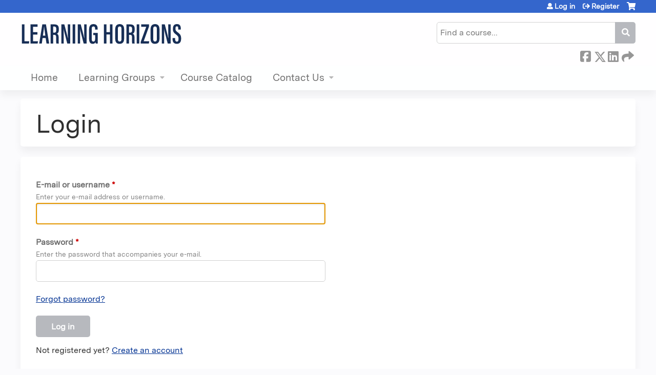

--- FILE ---
content_type: text/css
request_url: https://www.learninghorizons.com/sites/default/files/cpn/global.css?t8wbmv
body_size: 103
content:
#ethosce-footer-callout {display:none;}

/*Course Table Borders*/
.node-type-quiz #content-area thead th, .node-type-quiz #content-area td, .node-type-quiz #content-area tbody tr, .node-type-quiz #content-area thead th, .page-node-take #content-area tbody tr, tr.multichoice-row, .page-node-take #content-area td {border: 0px !important;}

/* Removes labels on course instructions object*/
.takecourse-page .course-flow-body-title {display:none;}
.takecourse-page .field-name-field-course-intro .field-label {display:none;}